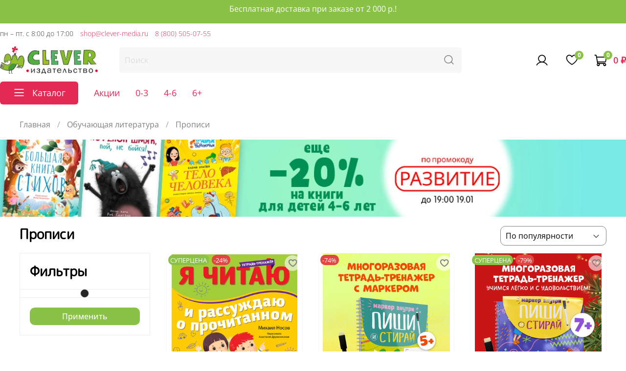

--- FILE ---
content_type: text/javascript
request_url: https://static.insales-cdn.com/assets/1/3049/10300393/1768555781/theme.js
body_size: 3238
content:
EventBus.subscribe('update_items:insales:cart', function (data) {
  console.log(data)
  if (data.action.method == "set_items") {
    const cart = [];

    if (Cart.order.order_lines.length) {
      Cart.order.order_lines.forEach(item => {
        const newItem = {
          "id": item.id,
          "price": item.sale_price,
          "count": item.quantity,
        }
        cart.push(newItem)
      })

      if (cart.length) {
        window.flocktory = window.flocktory || [];
        window.flocktory.push(['updateCart', {
          cart: {
            items: cart
          }
        }]);
      }
    }
  } else if (data.action.method == "add_items") {
    window.flocktory = window.flocktory || [];
    window.flocktory.push(['addToCart', {
      item: {
        "id": data.action.currentItems[0].product_id,
        "price": data.action.currentItems[0].sale_price,
        "count": data.action.currentItems[0].quantity,
      }
    }]);
  } else if (data.action.method == "remove_items" || data.action.method == "delete_items") {
    window.flocktory = window.flocktory || [];
    window.flocktory.push(['removeFromCart', {
      item: {
        "id": data.action.currentItems[0].product_id,
        "price": data.action.currentItems[0].sale_price,
        "count": data.action.currentItems[0].quantity,
      }
    }]);
  }
});
// ***********************
// Retailrocket functions
// ***********************
function rrAddToBasket(productId, quantity = 1) {
    return new Promise(async (resolve, reject) => {
        try {
            if (!productId || isNaN(productId)) throw new Error('Неверный ID товара');
            if (!quantity || quantity <= 0) throw new Error('Количество должно быть больше 0');

            const productInfo = await getProductInfo(productId);
            if (!productInfo?.variants?.length) throw new Error(`Товар с ID ${productId} не найден`);

            const variantId = productInfo.variants[0].id;
            const cartResult = await addToCart(variantId, quantity);
            resolve(cartResult);
        } catch (error) {
            reject(error);
        }
    });
}

function getProductInfo(productId) {
    return new Promise((resolve, reject) => {
        if (typeof ajaxAPI === 'undefined' || !ajaxAPI.product) {
            reject(new Error('ajaxAPI недоступен'));
            return;
        }

        ajaxAPI.product.get(productId)
            .done(resolve)
            .fail(() => reject(new Error(`Не удалось получить товар ID: ${productId}`)));
    });
}

function addToCart(variantId, quantity) {
    return new Promise((resolve, reject) => {
        if (typeof ajaxAPI === 'undefined' || !ajaxAPI.cart) {
            reject(new Error('ajaxAPI недоступен'));
            return;
        }

        ajaxAPI.cart.add({ [variantId]: quantity })
            .done((result) => {
                try {
                    if (typeof Cart !== 'undefined' && Cart && typeof Cart.forceUpdate === 'function') {
                        Cart.forceUpdate();
                    }
                } catch (e) { }
                resolve(result);
            })
            .fail(() => reject(new Error(`Не удалось добавить в корзину`)));
    });
}

function getCurrentQuantityInCart(variantId) {
    return new Promise((resolve, reject) => {
        try {
            // Пытаемся получить из Cart.order.order_lines
            if (typeof Cart !== 'undefined' && Cart && Cart.order && Cart.order.order_lines) {
                const item = Cart.order.order_lines.find(line => line.variant_id == variantId);
                resolve(item ? item.quantity : 0);
                return;
            }

            // Fallback: получаем через ajaxAPI
            if (typeof ajaxAPI !== 'undefined' && ajaxAPI.cart) {
                ajaxAPI.cart.get()
                    .done((data) => {
                        if (data && data.items) {
                            const item = data.items.find(item => item.variant_id == variantId);
                            resolve(item ? item.quantity : 0);
                        } else {
                            resolve(0);
                        }
                    })
                    .fail(() => resolve(0));
            } else {
                resolve(0);
            }
        } catch (error) {
            resolve(0);
        }
    });
}

function rrAddToFavorite(productId) {
    return new Promise((resolve, reject) => {
        try {
            if (!productId || isNaN(productId)) throw new Error('Неверный ID товара');

            if (typeof FavoritesProducts === 'undefined') {
                reject(new Error('FavoritesProducts недоступен'));
                return;
            }

            FavoritesProducts.add({ item: productId })
                .done(resolve)
                .fail(() => reject(new Error('Не удалось добавить в избранное')));
        } catch (error) {
            reject(error);
        }
    });
}

function rrAddToCompare(productId) {
    return new Promise((resolve, reject) => {
        try {
            if (!productId || isNaN(productId)) throw new Error('Неверный ID товара');

            if (typeof Compare === 'undefined') {
                reject(new Error('Compare недоступен'));
                return;
            }

            Compare.add({ item: productId })
                .done(resolve)
                .fail(() => reject(new Error('Не удалось добавить к сравнению')));
        } catch (error) {
            reject(error);
        }
    });
}

function rrRemoveFromBasket(productId, quantity = 1) {
    return new Promise(async (resolve, reject) => {
        try {
            if (!productId || isNaN(productId)) throw new Error('Неверный ID товара');
            if (!quantity || quantity <= 0) throw new Error('Количество должно быть больше 0');

            const productInfo = await getProductInfo(productId);
            if (!productInfo?.variants?.length) throw new Error(`Товар с ID ${productId} не найден`);

            const variantId = productInfo.variants[0].id;
            const cartResult = await rrRemoveFromCart(variantId, quantity);
            resolve(cartResult);
        } catch (error) {
            reject(error);
        }
    });
}

function rrRemoveFromCart(variantId, quantity = 1) {
    return new Promise(async (resolve, reject) => {
        try {
            if (typeof ajaxAPI === 'undefined' || !ajaxAPI.cart) {
                reject(new Error('ajaxAPI недоступен'));
                return;
            }

            // Если количество не указано или равно 0, удаляем полностью
            if (!quantity || quantity <= 0) {
                ajaxAPI.cart.remove(variantId)
                    .done((result) => {
                        try {
                            if (typeof Cart !== 'undefined' && Cart && typeof Cart.forceUpdate === 'function') {
                                Cart.forceUpdate();
                            }
                        } catch (e) { }
                        resolve(result);
                    })
                    .fail(() => reject(new Error(`Не удалось удалить из корзины`)));
            } else {
                // Получаем текущее количество товара в корзине
                const currentQuantity = await getCurrentQuantityInCart(variantId);

                if (currentQuantity <= 0) {
                    resolve({ message: 'Товар не найден в корзине' });
                    return;
                }

                // Вычисляем новое количество
                const newQuantity = Math.max(0, currentQuantity - quantity);

                // Если новое количество равно 0, удаляем товар полностью
                if (newQuantity === 0) {
                    ajaxAPI.cart.remove(variantId)
                        .done((result) => {
                            try {
                                if (typeof Cart !== 'undefined' && Cart && typeof Cart.forceUpdate === 'function') {
                                    Cart.forceUpdate();
                                }
                            } catch (e) { }
                            resolve(result);
                        })
                        .fail(() => reject(new Error(`Не удалось удалить из корзины`)));
                } else {
                    // Устанавливаем новое количество через update
                    ajaxAPI.cart.update({ [variantId]: newQuantity })
                        .done((result) => {
                            try {
                                if (typeof Cart !== 'undefined' && Cart && typeof Cart.forceUpdate === 'function') {
                                    Cart.forceUpdate();
                                }
                            } catch (e) { }
                            resolve(result);
                        })
                        .fail(() => reject(new Error(`Не удалось изменить количество в корзине`)));
                }
            }
        } catch (error) {
            reject(error);
        }
    });
}

function rrGetCartItems() {
    try {
        // Пытаемся получить из Cart.order.items
        if (typeof Cart !== 'undefined' && Cart && Cart.order && Cart.order.order_lines) {
            const items = Cart.order.order_lines.map(item => ({
                id: item.product_id,
                variant_id: item.variant_id,
                quantity: item.quantity
            }));
            return items;
        }

        // Fallback: получаем через ajaxAPI синхронно
        if (typeof ajaxAPI !== 'undefined' && ajaxAPI.cart) {
            try {
                let result = null;
                ajaxAPI.cart.get()
                    .done((data) => {
                        if (data && data.items) {
                            const items = data.items.map(item => ({
                                id: item.product_id,
                                variant_id: item.variant_id,
                                quantity: item.quantity
                            }));
                            result = items;
                        } else {
                            result = [];
                        }
                    })
                    .fail(() => {
                        result = [];
                    });

                // Если получили результат, возвращаем его
                if (result !== null) {
                    return result;
                }
            } catch (e) {
                // Игнорируем ошибки fallback
            }
        }

        // Если все способы недоступны, возвращаем пустой массив
        return [];
    } catch (error) {
        return [];
    }
}

function rrGetCartItemsCount() {
    try {
        // Пытаемся получить из Cart.order.items_count
        if (typeof Cart !== 'undefined' && Cart && Cart.order && Cart.order.items_count !== undefined) {
            return Cart.order.items_count;
        }

        // Fallback: пытаемся получить через ajaxAPI синхронно
        if (typeof ajaxAPI !== 'undefined' && ajaxAPI.cart) {
            try {
                let result = null;
                ajaxAPI.cart.get()
                    .done((data) => {
                        result = data?.items_count || 0;
                    })
                    .fail(() => {
                        result = 0;
                    });

                // Если получили результат, возвращаем его
                if (result !== null) {
                    return result;
                }
            } catch (e) {
                // Игнорируем ошибки fallback
            }
        }

        // Если все способы недоступны, возвращаем 0
        return 0;
    } catch (error) {
        return 0;
    }
}

function rrGetProductQuantityInCart(productId) {
    try {
        if (!productId || isNaN(productId)) return 0;

        const cartItems = rrGetCartItems();
        const productItem = cartItems.find(item => item.product_id == productId);

        return productItem ? productItem.quantity : 0;
    } catch (error) {
        return 0;
    }
}

function rrGetProductRating(productId, callback) {
    callback(0);
    // try {
    //     if (!productId || isNaN(productId)) {
    //         callback(0);
    //         return;
    //     }

    //     if (typeof ajaxAPI !== 'undefined' && ajaxAPI.product) {
    //         try {
    //             ajaxAPI.product.get(productId)
    //                 .done(function (data) {
    //                     var result = data && data.reviews_average_rating_cached ? data.reviews_average_rating_cached : 0;
    //                     callback(result);
    //                 })
    //                 .fail(function () {
    //                     callback(0);
    //                 });
    //         } catch (e) {
    //             callback(0);
    //         }
    //     } else {
    //         callback(0);
    //     }
    // } catch (error) {
    //     callback(0);
    // }
}


if (typeof window !== 'undefined') {
    window.rrAddToCompare = rrAddToCompare;
    window.rrAddToFavorite = rrAddToFavorite;
    window.rrAddToBasket = rrAddToBasket;
    window.rrRemoveFromBasket = rrRemoveFromBasket;
    window.rrGetCartItemsCount = rrGetCartItemsCount;
    window.rrGetCartItems = rrGetCartItems;
    window.rrGetProductQuantityInCart = rrGetProductQuantityInCart;
    window.rrGetProductRating = rrGetProductRating;
}
// ***********************
// Retailrocket functions end
// ***********************

// ***********************
// LK slider
// ***********************
document.addEventListener('DOMContentLoaded', () => {
    const initAccountSLider = () => {
        if (!document.querySelector('.lk-products-js')) {
            return
        }

        const slider_block = new Splide('.js-special-account-products-slider', {
          perPage: 4,
          gap: '30px',
          perMove: 1,  
          breakpoints: {
            320: {
              perPage: 2,
            },768: {
              perPage: 2,
            },1024: {
              perPage: 3,
            },
          },
        })

        slider_block.mount();

        $(".js-special-account-move-slide").on("click", function() {
            if ($(this).is(".special-products__slider-arrow-prev")) {
              slider_block.go( '-' );
            }

            if ($(this).is(".special-products__slider-arrow-next")) {
              slider_block.go( '+' );
            }
        });
    } 

    initAccountSLider();
})


EventBus.subscribe('update_variant:insales:product', function (data) {
  if ($(data.action.product[0]).find('[data-coupon-amount]').length && $(data.action.product[0]).hasClass('product-preview')) {
    const saleBlock = $(data.action.product[0]).find('.product-preview__price-cur');
    const currPrice = Number(data.price);
    const salePercent = Number($(data.action.product[0]).find('[data-coupon-amount]').attr('data-coupon-amount') / 100);

    saleBlock.html(`${Shop.money.format(Math.ceil(currPrice - (currPrice * salePercent)))}`);
  }
});
